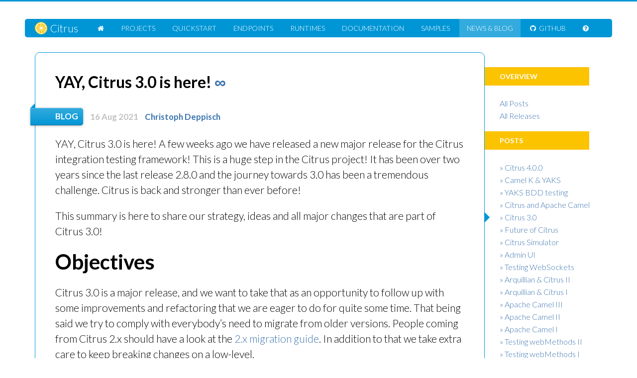

--- FILE ---
content_type: text/html; charset=utf-8
request_url: http://citrusframework.org/news/2021/08/16/citrus-3.0/
body_size: 11167
content:
<!DOCTYPE HTML>
<html lang="en-US">
<head>
  <meta charset="UTF-8">
  <title>Citrus Framework</title>
  <meta name="viewport" content="width=device-width,initial-scale=1">
  <meta name="generator" content="Citrus 4.9.1">
  <meta name="description" content="Citrus Framework Website"/>
  <meta name="author" content="ConSol Software GmbH"/>
  <link type="application/atom+xml" rel="alternate" href="http://0.0.0.0:4000/feed.xml" title="Citrus Integration Tests" />
  <link rel="alternate" type="application/atom+xml" title="Recent commits to Citrus main branch" href="https://github.com/citrusframework/citrus/commits/main.atom">
  <link rel="stylesheet" href="//fonts.googleapis.com/css?family=Lato:300,300italic,400,400italic,700,700italic,900">
  <link rel="stylesheet" href="/css/screen.css">
  <link rel="stylesheet" href="/css/tabbed.css">
  <link rel="stylesheet" href="https://cdnjs.cloudflare.com/ajax/libs/highlight.js/9.18.3/styles/atom-one-light.min.css">
  <link rel="icon" type="image/x-icon" href="/favicon.ico">
  <!--[if lt IE 9]>
  <script src="/js/html5shiv.min.js"></script>
  <script src="/js/respond.min.js"></script>
  <![endif]-->
  <script src="https://cdnjs.cloudflare.com/ajax/libs/zepto/1.2.0/zepto.min.js"></script>
  <script src="/js/tabbed.js"></script>
</head>


<body class="wrap">
  <header role="banner">
  <nav class="mobile-nav show-on-mobiles">
    <ul>
  <li class="hide-on-mobiles">
    <img src="/img/brand-logo.png" alt="Citrus"><span class="brand">Citrus</span>
  </li>
  <li class="">
    <a href="/"><i class="fa fa-home"></i></a>
  </li>
  <li class="">
    <a href="/projects/">Projects</a>
  </li>
  <li class="">
    <a href="/quickstart/">Quickstart</a>
  </li>
  <li class="">
    <a href="/endpoints/">Endpoints</a>
  </li>
  <li class="">
    <a href="/runtimes/">Runtimes</a>
  </li>
  <li class="">
    <a href="/docs/documentation/">Doc<span class="hide-on-mobiles">umentation</span><span class="show-on-mobiles">s</span></a>
  </li>
  <li class="">
    <a href="/samples/">Samples</a>
  </li>
  <li class="current">
    <a href="/news/">News<span class="hide-on-mobiles"> &amp; Blog</span></a>
  </li>
  <li class="hide-on-mobiles">
    <a href="https://github.com/citrusframework/citrus" target="_blank"><i class="fa fa-github"></i>  GitHub</a>
  </li>
  <li class="">
    <a href="/help/"><i class="fa fa-help"></i></a>
  </li>
</ul>

  </nav>
  <div class="grid">
    <nav class="main-nav whole hide-on-mobiles">
      <ul>
  <li class="hide-on-mobiles">
    <img src="/img/brand-logo.png" alt="Citrus"><span class="brand">Citrus</span>
  </li>
  <li class="">
    <a href="/"><i class="fa fa-home"></i></a>
  </li>
  <li class="">
    <a href="/projects/">Projects</a>
  </li>
  <li class="">
    <a href="/quickstart/">Quickstart</a>
  </li>
  <li class="">
    <a href="/endpoints/">Endpoints</a>
  </li>
  <li class="">
    <a href="/runtimes/">Runtimes</a>
  </li>
  <li class="">
    <a href="/docs/documentation/">Doc<span class="hide-on-mobiles">umentation</span><span class="show-on-mobiles">s</span></a>
  </li>
  <li class="">
    <a href="/samples/">Samples</a>
  </li>
  <li class="current">
    <a href="/news/">News<span class="hide-on-mobiles"> &amp; Blog</span></a>
  </li>
  <li class="hide-on-mobiles">
    <a href="https://github.com/citrusframework/citrus" target="_blank"><i class="fa fa-github"></i>  GitHub</a>
  </li>
  <li class="">
    <a href="/help/"><i class="fa fa-help"></i></a>
  </li>
</ul>

    </nav>
  </div>
</header>


    <section class="news">
    <div class="grid">

      <div class="docs-nav-mobile unit whole show-on-mobiles">
  <select onchange="if (this.value) window.location.href=this.value">
    <option value="">Navigate the blog…</option>
    <option value="/news/">News</option>
    <option value="/docs/history/">Releases</option>
    <optgroup label="Posts">
      
      <option value="/news/2023/10/25/release-4.0.0/">Citrus 4.0.0</option>
      
      <option value="/news/2023/01/30/camel-k-yaks/">Testing Camel K with YAKS</option>
      
      <option value="/news/2021/08/30/introducing-yaks/">Cloud-native BDD testing with YAKS</option>
      
      <option value="/news/2021/08/25/new-camel-support/">Apache Camel support in Citrus 3</option>
      
      <option value="/news/2021/08/16/citrus-3.0/">YAY, Citrus 3.0 is here!</option>
      
      <option value="/news/2018/09/19/upcoming-changes/">Upcoming changes - What the future holds for Citrus</option>
      
      <option value="/news/2017/09/21/introducing-citrus-simulator/">Simulating 3rd party services with Spring Boot and Citrus</option>
      
      <option value="/news/2017/07/07/introducing-citrus-admin/">Introducing Citrus Admin Web UI</option>
      
      <option value="/news/2016/03/15/jcache-chat-citrus/">Testing WebSockets with a Citrus twist</option>
      
      <option value="/news/2015/08/19/arquillian-extension-part-2/">Arquillian &amp; Citrus in combination - Part 2</option>
      
      <option value="/news/2015/06/29/arquillian-extension-part-1/">Arquillian &amp; Citrus in combination - Part 1</option>
      
      <option value="/news/2015/06/03/camel-testing-part-3/">Apache Camel Integration Testing - Part 3</option>
      
      <option value="/news/2015/05/27/camel-testing-part-2/">Apache Camel Integration Testing - Part 2</option>
      
      <option value="/news/2014/11/21/camel-testing-part-1/">Apache Camel Integration Testing - Part 1</option>
      
      <option value="/news/2014/05/30/testing-webmethods-with-citrus-part-ii/">Testing webMethods with Citrus Part II</option>
      
      <option value="/news/2014/03/06/testing-webmethods-with-citrus-part-i/">Testing webMethods with Citrus Part I</option>
      
      <option value="/news/2011/06/22/excel-validation/">Validate Excel files in Citrus</option>
      
      <option value="/news/2011/06/17/testng-data-provider/">Use TestNG data providers in Citrus</option>
      
      <option value="/news/2010/12/14/integrate-your-own-validator/">Integrate your own validator into your Citrus project</option>
      
      <option value="/news/2010/08/13/testng-groups/">Citrus and TestNG groups</option>
      
      <option value="/news/2010/05/19/soap-mustunderstand/">Handle SOAP-ENV:mustUnderstand headers</option>
      
      <option value="/news/2010/01/18/custom-meta-info/">Customize meta information</option>
      
    </optgroup>
  </select>
</div>


      <div class="unit four-fifths">
        <article>
  <h2>
    YAY, Citrus 3.0 is here!
    <a href="/news/2021/08/16/citrus-3.0/" class="permalink" title="Permalink">∞</a>
  </h2>
  <span class="post-category">
    <span class="label">
      blog
    </span>
  </span>
  <div class="post-meta">
    <span class="post-date">
      16 Aug 2021
    </span>
    <a href="https://github.com/christophd" class="post-author">
      Christoph Deppisch
    </a>
  </div>
  <div class="post-content">
    <p>YAY, Citrus 3.0 is here! A few weeks ago we have released a new major release for the Citrus integration testing framework! 
This is a huge step in the Citrus project! It has been over two years since the last release 2.8.0 and the journey towards 
3.0 has been a tremendous challenge. Citrus is back and stronger than ever before!</p>

<p>This summary is here to share our strategy, ideas and all major changes that are part of Citrus 3.0!</p>

<h1 id="objectives">Objectives</h1>

<p>Citrus 3.0 is a major release, and we want to take that as an opportunity to follow up with some improvements and refactoring that we are eager to do for quite some time. 
That being said we try to comply with everybody’s need to migrate from older versions. 
People coming from Citrus 2.x should have a look at the <a href="https://github.com/citrusframework/citrus/wiki/Citrus-2.x-migration-guide">2.x migration guide</a>. 
In addition to that we take extra care to keep breaking changes on a low-level.</p>

<p>Here are the main objectives we have in Citrus 3.0</p>

<ul>
  <li><a href="#modularize-citrus">Modularize Citrus</a></li>
  <li><a href="#java-dsl">Improved Java DSL</a></li>
  <li><a href="#make-spring-optional">Make Spring optional</a></li>
  <li>
<a href="#update-dependencies">Update dependencies</a> to new major versions (Cucumber, Apache Camel, Spring Framework, …)</li>
</ul>

<h2 id="modularize-citrus">Modularize Citrus</h2>

<p>The <code class="highlighter-rouge">citrus-core</code> module is the heart of the framework and contains all capabilities that Citrus has to offer. 
So if you include <code class="highlighter-rouge">citrus-core</code> as a dependency in your project you will load a lot of artifacts as transitive dependencies (e.g. from Maven central). 
Loading that huge amount of libraries is not a good thing especially when you do not need all features provided by Citrus (e.g. Groovy script support, Xhtml, XML validation and so on).</p>

<p>With <code class="highlighter-rouge">citrus-core</code> it is all or nothing. So we are keen to modularize the core module into several smaller pieces. 
The user can then choose which of the Citrus modules and features to include into the project or even overwrite and substitute certain pieces with own implementations.</p>

<h3 id="module-categories-and-structure">Module categories and structure</h3>

<p>In Citrus 3.0 we end up with following module categories:</p>

<ul>
  <li>
    <p><a href="https://github.com/citrusframework/citrus/tree/master/core">Core modules</a></p>

    <p>API and base implementations of core Citrus features. There will be a separate <code class="highlighter-rouge">citrus-base</code> and <code class="highlighter-rouge">citrus-spring</code> module where latter encapsulates the Spring Framework support in Citrus (more about that in <a href="#make-spring-optional">make Spring optional</a>).</p>

    <table>
      <thead>
        <tr>
          <th>Module</th>
          <th>Description</th>
        </tr>
      </thead>
      <tbody>
        <tr>
          <td>citrus-api</td>
          <td>Interfaces, enums, constants</td>
        </tr>
        <tr>
          <td>citrus-base</td>
          <td>Default implementation of <code class="highlighter-rouge">citrus-api</code>
</td>
        </tr>
        <tr>
          <td>citrus-spring</td>
          <td>Adds Spring Framework support to <code class="highlighter-rouge">citrus-base</code> (Bean definition parsers, Application context configuration, Autowiring in factory beans</td>
        </tr>
      </tbody>
    </table>
  </li>
  <li>
    <p><a href="https://github.com/citrusframework/citrus/tree/master/runtime">Runtime modules</a></p>

    <p>Test execution modules such as JUnit, TestNG and Cucumber representing different ways to run Citrus tests.</p>

    <table>
      <thead>
        <tr>
          <th>Module</th>
          <th>Description</th>
        </tr>
      </thead>
      <tbody>
        <tr>
          <td>citrus-cucumber</td>
          <td>Run Citrus tests as Cucumber BDD feature files</td>
        </tr>
        <tr>
          <td>citrus-testng</td>
          <td>Run tests via TestNG unit test framework</td>
        </tr>
        <tr>
          <td>citrus-junit</td>
          <td>Run tests via JUnit4 unit test framework</td>
        </tr>
        <tr>
          <td>citrus-junit5</td>
          <td>Run tests via JUnit5 unit test framework</td>
        </tr>
        <tr>
          <td>citrus-main</td>
          <td>Run tests via Java main CLI</td>
        </tr>
        <tr>
          <td>citrus-groovy</td>
          <td>Run Citrus tests as Groovy scripts (to be continued …)</td>
        </tr>
      </tbody>
    </table>
  </li>
  <li>
    <p><a href="https://github.com/citrusframework/citrus/tree/master/endpoints">Endpoint modules</a></p>

    <p>Endpoints connect Citrus to a message transport like Apache Kafka, JMS, Http REST, Ftp, Mail and many more. Each endpoint may provide producer/consumer or client/server components to exchange message content over the respective transport.</p>

    <table>
      <thead>
        <tr>
          <th>Module</th>
          <th>Description</th>
        </tr>
      </thead>
      <tbody>
        <tr>
          <td>citrus-camel</td>
          <td>Interact with Apache Camel context, routes and control bus</td>
        </tr>
        <tr>
          <td>citrus-ftp</td>
          <td>Connect to and simulate FTP/SFTP servers</td>
        </tr>
        <tr>
          <td>citrus-http</td>
          <td>Http REST support</td>
        </tr>
        <tr>
          <td>citrus-jdbc</td>
          <td>Simulate JDBC drivers, connections and transactions</td>
        </tr>
        <tr>
          <td>citrus-jms</td>
          <td>Publish/consume messages on a JMS message broker</td>
        </tr>
        <tr>
          <td>citrus-kafka</td>
          <td>Exchange data via Kafka messaging</td>
        </tr>
        <tr>
          <td>citrus-jmx</td>
          <td>Call MBean operations and simulate MBeans</td>
        </tr>
        <tr>
          <td>citrus-mail</td>
          <td>Client and server side SMTP mail support</td>
        </tr>
        <tr>
          <td>citrus-rmi</td>
          <td>Call RMI via JNDI registry lookup and simulate RMI services</td>
        </tr>
        <tr>
          <td>citrus-ssh</td>
          <td>Connect to servers via SSH and simulate SSH servers</td>
        </tr>
        <tr>
          <td>citrus-vertx</td>
          <td>Exchange messages on the Vert.x event bus</td>
        </tr>
        <tr>
          <td>citrus-websocket</td>
          <td>Websocket support</td>
        </tr>
        <tr>
          <td>citrus-ws</td>
          <td>SOAP WebServices support including SOAP envelope handling, WSDL, WS-Security, …</td>
        </tr>
        <tr>
          <td>citrus-zookeeper</td>
          <td>Connect with Zookeeper servers</td>
        </tr>
        <tr>
          <td>citrus-spring-integration</td>
          <td>Exchange messages on Spring Integration message channels</td>
        </tr>
      </tbody>
    </table>
  </li>
  <li>
    <p><a href="https://github.com/citrusframework/citrus/tree/master/validation">Validation modules</a></p>

    <p>When Citrus receives messages the test case is eager to verify the message content. Validation modules implement message validators and mechanisms to validate different data formats such as Json, XML, plaintext, binary content and so on. Some validation modules also add support for verification tools such as Groovy script validation, Hamcrest and AssertJ.</p>

    <table>
      <thead>
        <tr>
          <th>Module</th>
          <th>Description</th>
        </tr>
      </thead>
      <tbody>
        <tr>
          <td>citrus-validation-xml</td>
          <td>XML, Xpath and Xhtml message validation</td>
        </tr>
        <tr>
          <td>citrus-validation-json</td>
          <td>Json and JsonPath message validation</td>
        </tr>
        <tr>
          <td>citrus-validation-text</td>
          <td>Plain text message validation</td>
        </tr>
        <tr>
          <td>citrus-validation-binary</td>
          <td>Validate binary message content using input streams or <code class="highlighter-rouge">base64</code> encoding</td>
        </tr>
        <tr>
          <td>citrus-validation-groovy</td>
          <td>Adds Groovy script validation for XML, Json, SQL result set</td>
        </tr>
        <tr>
          <td>citrus-validation-hamcrest</td>
          <td>Hamcrest matcher support like <code class="highlighter-rouge">assertThat(oneOf(is(foo), is(foobar)))</code>
</td>
        </tr>
      </tbody>
    </table>
  </li>
  <li>
    <p><a href="https://github.com/citrusframework/citrus/tree/master/connectors">Connector modules</a></p>

    <p>Connectors are similar to endpoints yet these components connect Citrus to a foreign technology or framework rather than implementing a message transport. Connectors typically provide a client side only implementation that enable Citrus to interact with a service or framework (e.g. Docker, Kubernetes, Selenium web driver).</p>

    <table>
      <thead>
        <tr>
          <th>Module</th>
          <th>Description</th>
        </tr>
      </thead>
      <tbody>
        <tr>
          <td>citrus-sql</td>
          <td>Connect with a relational database</td>
        </tr>
        <tr>
          <td>citrus-docker</td>
          <td>Connect with Docker deamon to manage images and containers</td>
        </tr>
        <tr>
          <td>citrus-selenium</td>
          <td>Connect with web driver to run web-based UI tests</td>
        </tr>
        <tr>
          <td>citrus-kubernetes</td>
          <td>Connect to Kubernetes cluster managing PODs services and other resources</td>
        </tr>
      </tbody>
    </table>
  </li>
  <li>
    <p><a href="https://github.com/citrusframework/citrus/tree/master/tools">Tools</a></p>

    <p>Tooling is important and the modules in this category provide little helpers and plugins for different use cases where the usage of Citrus needs to be simplified (e.g. Maven plugins, test generators, etc.)</p>

    <table>
      <thead>
        <tr>
          <th>Module</th>
          <th>Description</th>
        </tr>
      </thead>
      <tbody>
        <tr>
          <td>citrus-restdocs</td>
          <td>Auto generate request/response documentation for Http REST and SOAP communication</td>
        </tr>
        <tr>
          <td>citrus-maven-plugin</td>
          <td>Maven plugins to create tests</td>
        </tr>
        <tr>
          <td>citrus-archetypes</td>
          <td>Maven archetypes for project code generation</td>
        </tr>
        <tr>
          <td>citrus-test-generator</td>
          <td>Create and auto generate test cases (e.g. from Swagger OpenAPI specifications)</td>
        </tr>
      </tbody>
    </table>
  </li>
  <li>
    <p><a href="https://github.com/citrusframework/citrus/tree/master/catalog">Catalog modules</a></p>

    <p>A catalog in Citrus combines several other modules into a set of modules that usually get used together. The <code class="highlighter-rouge">citrus-core</code> module for instance combines all available validation modules, runtimes and the Citrus Spring support into a single artifact. So the user just needs to add <code class="highlighter-rouge">citrus-core</code> to the project and can use everything Citrus has to offer (exactly like Citrus 2.x is doing).</p>

    <table>
      <thead>
        <tr>
          <th>Module</th>
          <th>Description</th>
        </tr>
      </thead>
      <tbody>
        <tr>
          <td>citrus-bom</td>
          <td>Bill of material holding all modules for imports</td>
        </tr>
        <tr>
          <td>citrus-core</td>
          <td>Default Citrus capabilities (validation, runtime, Spring support) combined into one single module (exactly the same what you have had with previous versions)</td>
        </tr>
        <tr>
          <td>citrus-endpoint-catalog</td>
          <td>Combine all endpoints to a single source for endpoint builders</td>
        </tr>
      </tbody>
    </table>
  </li>
  <li>
    <p><a href="https://github.com/citrusframework/citrus/tree/master/vintage">Vintage modules</a></p>

    <p>We are about to take a major step in Citrus and this implies some backward incompatibilities that <em>“vintage”</em> modules try to solve for users that still need to stick with an older version of Citrus for some reason. With these <em>“vintage”</em> modules you can still run older test cases with the new Citrus 3.x code base.</p>

    <table>
      <thead>
        <tr>
          <th>Module</th>
          <th>Description</th>
        </tr>
      </thead>
      <tbody>
        <tr>
          <td>citrus-java-dsl</td>
          <td>Old Java DSL implementation (designer vs. runner) to be used for Citrus 2.x Java DSL tests</td>
        </tr>
        <tr>
          <td>citrus-arquillian</td>
          <td>Arquillian runtime for Citrus</td>
        </tr>
      </tbody>
    </table>
  </li>
  <li>
    <p><a href="https://github.com/citrusframework/citrus/tree/master/utils">Utility modules</a></p>

    <p>Module in the utility category provide tooling for internal usage only. For instance this is a shared test library that is used in unit testing by several other modules. The modules are only used when building the Citrus modules. Utility modules usually are not included in a release so they won’t be pushed to Maven central.</p>

    <table>
      <thead>
        <tr>
          <th>Module</th>
          <th>Description</th>
        </tr>
      </thead>
      <tbody>
        <tr>
          <td>citrus-test-support</td>
          <td>Internal helper library added as test scoped dependency for unit testing in other modules. Holds shared unit testing helpers.</td>
        </tr>
      </tbody>
    </table>
  </li>
</ul>

<h3 id="how-to-use-the-new-module-structure">How to use the new module structure</h3>

<p>Users that do not want to change much in their project regarding the dependency setup just continue to add <code class="highlighter-rouge">citrus-core</code> dependency.</p>

<div class="language-xml highlighter-rouge"><div class="highlight"><pre class="highlight"><code><span class="nt">&lt;dependency&gt;</span>
  <span class="nt">&lt;groupId&gt;</span>com.consol.citrus<span class="nt">&lt;/groupId&gt;</span>
  <span class="nt">&lt;artifactId&gt;</span>citrus-core<span class="nt">&lt;/artifactId&gt;</span>
  <span class="nt">&lt;version&gt;</span>1.1.0<span class="nt">&lt;/version&gt;</span>
<span class="nt">&lt;/dependency&gt;</span>
</code></pre></div></div>

<p>This will get you the same capabilities as in Citrus 2.x with all validation modules, runtime and Spring support enabled. The <code class="highlighter-rouge">citrus-core</code> is a catalog module combining several other modules that get automatically added to your project.</p>

<p>The downside of this approach is that you get a lot of features and transitive dependencies that you might not need in your project. Fortunately you can exclude some features from <code class="highlighter-rouge">citrus-core</code> with the new module structure in 3.x.</p>

<div class="language-xml highlighter-rouge"><div class="highlight"><pre class="highlight"><code><span class="nt">&lt;dependency&gt;</span>
  <span class="nt">&lt;groupId&gt;</span>com.consol.citrus<span class="nt">&lt;/groupId&gt;</span>
  <span class="nt">&lt;artifactId&gt;</span>citrus-core<span class="nt">&lt;/artifactId&gt;</span>
  <span class="nt">&lt;version&gt;</span>1.1.0<span class="nt">&lt;/version&gt;</span>
  <span class="nt">&lt;exclusions&gt;</span>
    <span class="nt">&lt;exclusion&gt;</span>
      <span class="nt">&lt;groupId&gt;</span>com.consol.citrus<span class="nt">&lt;/groupId&gt;</span>
      <span class="nt">&lt;artifactId&gt;</span>citrus-validation-groovy<span class="nt">&lt;/artifactId&gt;</span>
    <span class="nt">&lt;/exclusion&gt;</span>
    <span class="nt">&lt;exclusion&gt;</span>
      <span class="nt">&lt;groupId&gt;</span>com.consol.citrus<span class="nt">&lt;/groupId&gt;</span>
      <span class="nt">&lt;artifactId&gt;</span>citrus-testng<span class="nt">&lt;/artifactId&gt;</span>
    <span class="nt">&lt;/exclusion&gt;</span>
  <span class="nt">&lt;/exclusions&gt;</span>
<span class="nt">&lt;/dependency&gt;</span>
</code></pre></div></div>

<p>The example above excludes the Groovy validation capabilities and the TestNG runtime from the project. 
The features will not be added to your project and fewer artifacts get downloaded.</p>

<p>Of course there is a lot more to exclude and you might end up having a more complicated configuration for all those exclusions. 
For people trying to operate with just what they need in their project the pull approach might be the way to go. Here you add just <code class="highlighter-rouge">citrus-base</code> as dependency.</p>

<div class="language-xml highlighter-rouge"><div class="highlight"><pre class="highlight"><code><span class="nt">&lt;dependency&gt;</span>
  <span class="nt">&lt;groupId&gt;</span>com.consol.citrus<span class="nt">&lt;/groupId&gt;</span>
  <span class="nt">&lt;artifactId&gt;</span>citrus-base<span class="nt">&lt;/artifactId&gt;</span>
  <span class="nt">&lt;version&gt;</span>1.1.0<span class="nt">&lt;/version&gt;</span>
<span class="nt">&lt;/dependency&gt;</span>
</code></pre></div></div>

<p>If you want to use Spring Framework support you may also add:</p>

<div class="language-xml highlighter-rouge"><div class="highlight"><pre class="highlight"><code><span class="nt">&lt;dependency&gt;</span>
  <span class="nt">&lt;groupId&gt;</span>com.consol.citrus<span class="nt">&lt;/groupId&gt;</span>
  <span class="nt">&lt;artifactId&gt;</span>citrus-spring<span class="nt">&lt;/artifactId&gt;</span>
  <span class="nt">&lt;version&gt;</span>1.1.0<span class="nt">&lt;/version&gt;</span>
<span class="nt">&lt;/dependency&gt;</span>
</code></pre></div></div>

<p>With the new modular setup in Citrus not every feature is enabled by default. 
As you write and execute tests in your project you might then run into errors because you are using a Citrus feature 
that has not yet been added to your project. Something like:</p>

<div class="highlighter-rouge"><div class="highlight"><pre class="highlight"><code>FAILURE: Caused by: NoSuchValidationMatcherException: Can not find validation matcher "assertThat" in library citrusValidationMatcherLibrary ()
	at com/consol/citrus/jms/integration/JmsTopicDurableSubscriberIT(iterate:26-48)
</code></pre></div></div>

<p>The error indicates that you need to add the Hamcrest validation matcher feature to the project. 
You can do so by adding the respective module dependency in your project:</p>

<div class="language-xml highlighter-rouge"><div class="highlight"><pre class="highlight"><code><span class="nt">&lt;dependency&gt;</span>
  <span class="nt">&lt;groupId&gt;</span>com.consol.citrus<span class="nt">&lt;/groupId&gt;</span>
  <span class="nt">&lt;artifactId&gt;</span>citrus-validation-hamcrest<span class="nt">&lt;/artifactId&gt;</span>
  <span class="nt">&lt;version&gt;</span>1.1.0<span class="nt">&lt;/version&gt;</span>
<span class="nt">&lt;/dependency&gt;</span>
</code></pre></div></div>

<p>The awesomeness about it is that you can add your favorite matcher implementation as a dependency 
(we still need to add AssertJ support in Citrus, so we would love a contribution doing that!).</p>

<h3 id="what-happened-to-citrus--model-modules">What happened to citrus-*-model modules?</h3>

<p>Each module in former Citrus versions has had a little brother that generated model classes from XSD schema files.
The XSD schemas are used for custom Spring bean definition parsing and were located in the <code class="highlighter-rouge">citrus-*-model</code> modules (e.g. citrus-config.xsd).
The initial idea behind that separate model module was to separate model classes from implementations in order to use that model in a user interface called <code class="highlighter-rouge">citrus-admin</code>.
With Citrus 3.x we included the XSD schemas into the implementation modules so we do not have to maintain all the <code class="highlighter-rouge">citrus-*-model</code> modules separately (also one less artifact to load, <em>excellent</em>).</p>

<h2 id="java-dsl">Java DSL</h2>

<p>Citrus provides a Java domain specific language to write integration tests with a fluent API. 
The API makes use of the fluent builder pattern to specify test actions.</p>

<p>In Citrus 2.x all Java DSL related test action builders were located in a separate module called <code class="highlighter-rouge">citrus-java-dsl</code>. 
For better maintainability and modularization reasons the test action builders have moved into the individual modules 
where the test action implementation is located. 
In fact the Java DSL builders are now inner classes of the respective test action.</p>

<p>In former releases users had to choose between the two different approaches to write Java DSL tests with this fluent API:</p>

<ul>
  <li><a href="https://citrusframework.org/citrus/reference/2.8.0/html/index.html#java-dsl-test-designer">Test Designer</a></li>
  <li>
<a href="https://citrusframework.org/citrus/reference/2.8.0/html/index.html#java-dsl-test-runner">Test Runner</a>.</li>
</ul>

<p>Just like many things in life both approaches have had individual advantages and downsides. 
We have accepted the challenge to combine both approaches designer and runner into a single approach that combines the 
advantages and minimizes downsides.</p>

<p>In Citrus 3.x we end up using a simplified Java DSL that uses the look and feel of the former designer API but executes 
each step immediately to keep debugging options and the capability to add custom code between steps.</p>

<p>The separation between designer and runner has been removed completely. So there is only one single source of truth the 
<code class="highlighter-rouge">TestCaseRunner</code> and the fluent Java API for writing tests in Citrus. 
This simplifies the implementation in other modules (Cucumber, TestNG, JUnit) a lot.</p>

<p>This is how a new Java DSL test looks like in Citrus 3.x:</p>

<div class="language-java highlighter-rouge"><div class="highlight"><pre class="highlight"><code><span class="kd">public</span> <span class="kd">class</span> <span class="nc">HelloServiceIT</span> <span class="kd">extends</span> <span class="n">TestNGCitrusSpringSupport</span> <span class="o">{</span>

    <span class="nd">@Autowired</span>
    <span class="kd">private</span> <span class="n">HttpClient</span> <span class="n">httpClient</span><span class="o">;</span>

    <span class="nd">@Autowired</span>
    <span class="kd">private</span> <span class="n">KafkaEndpoint</span> <span class="n">orderEvents</span><span class="o">;</span>

    <span class="nd">@Test</span>
    <span class="nd">@CitrusTest</span>
    <span class="kd">public</span> <span class="kt">void</span> <span class="nf">test</span><span class="o">()</span> <span class="o">{</span>
        <span class="n">given</span><span class="o">(</span><span class="n">variable</span><span class="o">(</span><span class="s">"orderId"</span><span class="o">,</span> <span class="mi">1000</span><span class="o">));</span>

        <span class="n">when</span><span class="o">(</span><span class="n">http</span><span class="o">().</span><span class="na">client</span><span class="o">(</span><span class="n">httpClient</span><span class="o">)</span>
                <span class="o">.</span><span class="na">send</span><span class="o">()</span>
                <span class="o">.</span><span class="na">post</span><span class="o">(</span><span class="s">"/orders"</span><span class="o">)</span>
                <span class="o">.</span><span class="na">contentType</span><span class="o">(</span><span class="n">APPLICATION_FORM_URLENCODED</span><span class="o">)</span>
                <span class="o">.</span><span class="na">body</span><span class="o">(</span><span class="s">"order=${orderId}&amp;name=foo"</span><span class="o">));</span>

        <span class="n">then</span><span class="o">(</span><span class="n">receive</span><span class="o">(</span><span class="n">orderEvents</span><span class="o">)</span>
                <span class="o">.</span><span class="na">body</span><span class="o">(</span><span class="s">"Order ${orderId} has been placed"</span><span class="o">));</span>

        <span class="n">and</span><span class="o">(</span><span class="n">http</span><span class="o">().</span><span class="na">client</span><span class="o">(</span><span class="n">httpClient</span><span class="o">)</span>
                <span class="o">.</span><span class="na">receive</span><span class="o">()</span>
                <span class="o">.</span><span class="na">response</span><span class="o">(</span><span class="n">HttpStatus</span><span class="o">.</span><span class="na">OK</span><span class="o">));</span>
    <span class="o">}</span>
<span class="o">}</span>
</code></pre></div></div>

<p>The test extends <code class="highlighter-rouge">TestNGCitrusSpringSupport</code>. 
This gives you the annotation support for <code class="highlighter-rouge">@CitrusTest</code> so the test is added to the Citrus test reporting. 
The base class also gives you the test action execution methods <code class="highlighter-rouge">given()</code>, <code class="highlighter-rouge">when()</code>, <code class="highlighter-rouge">then()</code> and <code class="highlighter-rouge">and()</code>. 
This relates to the BDD Gherkin language and is widely known to a lot of people out there. 
If you do not want to use this BDD approach in your test you can also use the basic <code class="highlighter-rouge">run()</code> method or its shortcut version <code class="highlighter-rouge">$()</code>instead.</p>

<div class="language-java highlighter-rouge"><div class="highlight"><pre class="highlight"><code><span class="err">$</span><span class="o">(</span><span class="n">http</span><span class="o">().</span><span class="na">client</span><span class="o">(</span><span class="n">httpClient</span><span class="o">)</span>
        <span class="o">.</span><span class="na">send</span><span class="o">()</span>
        <span class="o">.</span><span class="na">post</span><span class="o">(</span><span class="s">"/orders"</span><span class="o">)</span>
        <span class="o">.</span><span class="na">contentType</span><span class="o">(</span><span class="n">APPLICATION_FORM_URLENCODED</span><span class="o">)</span>
        <span class="o">.</span><span class="na">body</span><span class="o">(</span><span class="s">"order=${orderId}&amp;name=foo"</span><span class="o">));</span>
</code></pre></div></div>

<p>Former Citrus versions provided many base classes which confused users. 
The classes <code class="highlighter-rouge">TestNGCitrusSupport</code>/<code class="highlighter-rouge">JUnit4CitrusSupport</code> are now the single base class for all tests including XML and Java DSL tests.</p>

<p>The JUnit 5 support provides a <code class="highlighter-rouge">@CitrusSupport</code> extension annotation.</p>

<div class="language-java highlighter-rouge"><div class="highlight"><pre class="highlight"><code><span class="nd">@CitrusSpringSupport</span>
<span class="nd">@ContextConfiguration</span><span class="o">(</span><span class="n">classes</span> <span class="o">=</span> <span class="o">{</span><span class="n">CitrusSpringConfig</span><span class="o">.</span><span class="na">class</span><span class="o">})</span>
<span class="kd">public</span> <span class="kd">class</span> <span class="nc">HelloServiceIT</span> <span class="o">{</span>

    <span class="nd">@Autowired</span>
    <span class="kd">private</span> <span class="n">HttpClient</span> <span class="n">httpClient</span><span class="o">;</span>

    <span class="nd">@Autowired</span>
    <span class="kd">private</span> <span class="n">KafkaEndpoint</span> <span class="n">orderEvents</span><span class="o">;</span>

    <span class="nd">@Test</span>
    <span class="nd">@CitrusTest</span>
    <span class="kd">public</span> <span class="kt">void</span> <span class="nf">test</span><span class="o">(</span><span class="nd">@CitrusResource</span> <span class="n">GherkinTestActionRunner</span> <span class="err">$</span><span class="o">)</span> <span class="o">{</span>
        <span class="err">$</span><span class="o">.</span><span class="na">given</span><span class="o">(</span><span class="n">variable</span><span class="o">(</span><span class="s">"orderId"</span><span class="o">,</span> <span class="mi">1000</span><span class="o">));</span>

        <span class="err">$</span><span class="o">.</span><span class="na">when</span><span class="o">(</span><span class="n">http</span><span class="o">().</span><span class="na">client</span><span class="o">(</span><span class="n">httpClient</span><span class="o">)</span>
                <span class="o">.</span><span class="na">send</span><span class="o">()</span>
                <span class="o">.</span><span class="na">post</span><span class="o">(</span><span class="s">"/orders"</span><span class="o">)</span>
                <span class="o">.</span><span class="na">contentType</span><span class="o">(</span><span class="n">APPLICATION_FORM_URLENCODED</span><span class="o">)</span>
                <span class="o">.</span><span class="na">body</span><span class="o">(</span><span class="s">"order=${orderId}&amp;name=foo"</span><span class="o">));</span>

        <span class="err">$</span><span class="o">.</span><span class="na">then</span><span class="o">(</span><span class="n">receive</span><span class="o">(</span><span class="n">orderEvents</span><span class="o">)</span>
                <span class="o">.</span><span class="na">body</span><span class="o">(</span><span class="s">"Order ${orderId} has been placed"</span><span class="o">));</span>

        <span class="err">$</span><span class="o">.</span><span class="na">and</span><span class="o">(</span><span class="n">http</span><span class="o">().</span><span class="na">client</span><span class="o">(</span><span class="n">httpClient</span><span class="o">)</span>
                <span class="o">.</span><span class="na">receive</span><span class="o">()</span>
                <span class="o">.</span><span class="na">response</span><span class="o">(</span><span class="n">HttpStatus</span><span class="o">.</span><span class="na">OK</span><span class="o">));</span>
    <span class="o">}</span>
<span class="o">}</span>
</code></pre></div></div>

<h2 id="make-spring-optional">Make Spring optional</h2>

<p>The Spring framework is a wide spread and well appreciated framework for Java applications.
The framework provides an awesome set of projects, libraries and tools.
The dependency injection and IoC concepts introduced with Spring are groundbreaking.</p>

<p>Some people prefer to choose other approaches though to work with dependency injection. 
Others do struggle with mastering Citrus and Spring as new frameworks at the same time. 
Both frameworks Spring and Citrus are very powerful and newbies sometimes feel overwhelmed with having to deal with so 
much new stuff at the same time.</p>

<p>In former releases Citrus has been very tied to Spring and in some cases this has been a showstopper to work with Citrus for mentioned reasons.</p>

<p>In Citrus 3.x we make Spring optional in <code class="highlighter-rouge">core</code> modules so people can choose to enable/disable Spring support. 
In particular this affects the way Citrus components are started and linked to each other via the Spring application context.</p>

<h3 id="citrus-and-spring">Citrus and Spring</h3>

<p>When Spring is enabled for Citrus all components are loaded with a Spring application context. 
This enables autowiring and bean definition parsing. 
Latter bean definition parsing for custom components is mandatory when using XML based configuration and XML test cases in Citrus.</p>

<p>Users enable the Spring support in Citrus by adding the following module:</p>

<div class="language-xml highlighter-rouge"><div class="highlight"><pre class="highlight"><code><span class="nt">&lt;dependency&gt;</span>
  <span class="nt">&lt;groupId&gt;</span>com.consol.citrus<span class="nt">&lt;/groupId&gt;</span>
  <span class="nt">&lt;artifactId&gt;</span>citrus-spring<span class="nt">&lt;/artifactId&gt;</span>
  <span class="nt">&lt;version&gt;</span>1.1.0<span class="nt">&lt;/version&gt;</span>
<span class="nt">&lt;/dependency&gt;</span>
</code></pre></div></div>

<p>When using <code class="highlighter-rouge">citrus-core</code> dependency this Spring support is enabled by default in order to adjust with what has been configured in previous Citrus versions.</p>

<h3 id="citrus-standalone">Citrus standalone</h3>

<p>In case you exclude the <code class="highlighter-rouge">citrus-spring</code> module for Citrus you will load the same components and features but only without Spring framework support. 
Keep in mind only the XML based configuration and XML test cases continue to require Spring.</p>

<p>In non-Spring mode custom components can be directly configured in the Citrus context then.
Also Citrus uses a resource common path lookup mechanism to identify common components that get loaded automatically. 
So you simply add components such as <code class="highlighter-rouge">citrus-validation-json</code> to your project classpath and the Json validation capabilities are loaded automatically.</p>

<p>The resource path lookup is a mechanism to identify components in Citrus that should be loaded automatically when the Citrus application is started. 
You only need to add components to the classpath (e.g. by adding a Maven dependency) and the resource gets loaded automatically. 
This mechanism is used to decouple modules and to provide a non-Spring mode for Citrus.</p>

<p>Feel free to choose which approach fits best for your needs. Citrus running with or without Spring.</p>

<h2 id="update-dependencies">Update dependencies</h2>

<p>It has been quite some time since the last major Citrus release. 
So this is a point where we catch up with all the other libraries and dependencies that evolved over time. 
In particular this is Apache Camel, Spring and Cucumber that all evolved with major versions in the past.</p>

<p>The following might be the most important updates:</p>

<ul>
  <li>Java 11</li>
  <li>Spring framework 5.3</li>
  <li>Apache Camel 3.9</li>
  <li>TestNG 7.1</li>
  <li>JUnit 5.7</li>
  <li>Jetty 9.4</li>
  <li>Kafka 2.8</li>
  <li>Selenium 3.141</li>
  <li>Log4J2 2.14</li>
  <li>Cucumber 6.10</li>
</ul>

<h2 id="whats-next">What’s next!?</h2>

<p>So 3.0 is the first version of the Citrus 3.x release train. And we are not done yet! 
We continue to work on our goals to simplifying the ways of writing integration tests so Citrus is ready for the future challenges of software testing.</p>

<p>We love to get feedback so please give it a try and tell us what you think about Citrus 3.0. 
Now is the time to raise your voice to improve the framework!</p>

  </div>
</article>

      </div>

      <div class="unit one-fifth hide-on-mobiles">
  <aside>
    <h4>Overview</h4>
    <ul>
      <li class="">
        <a href="/news/">All Posts</a>
      </li>
      <li class="">
        <a href="/docs/history/">All Releases</a>
      </li>
    </ul>
    <h4>Posts</h4>
    <ul>
        
        <li class="">
          <a href="/news/2023/10/25/release-4.0.0/">» Citrus 4.0.0</a>
        </li>
        
        <li class="">
          <a href="/news/2023/01/30/camel-k-yaks/">» Camel K &amp; YAKS</a>
        </li>
        
        <li class="">
          <a href="/news/2021/08/30/introducing-yaks/">» YAKS BDD testing</a>
        </li>
        
        <li class="">
          <a href="/news/2021/08/25/new-camel-support/">» Citrus and Apache Camel</a>
        </li>
        
        <li class="current">
          <a href="/news/2021/08/16/citrus-3.0/">» Citrus 3.0</a>
        </li>
        
        <li class="">
          <a href="/news/2018/09/19/upcoming-changes/">» Future of Citrus</a>
        </li>
        
        <li class="">
          <a href="/news/2017/09/21/introducing-citrus-simulator/">» Citrus Simulator</a>
        </li>
        
        <li class="">
          <a href="/news/2017/07/07/introducing-citrus-admin/">» Admin UI</a>
        </li>
        
        <li class="">
          <a href="/news/2016/03/15/jcache-chat-citrus/">» Testing WebSockets</a>
        </li>
        
        <li class="">
          <a href="/news/2015/08/19/arquillian-extension-part-2/">» Arquillian &amp; Citrus II</a>
        </li>
        
        <li class="">
          <a href="/news/2015/06/29/arquillian-extension-part-1/">» Arquillian &amp; Citrus I</a>
        </li>
        
        <li class="">
          <a href="/news/2015/06/03/camel-testing-part-3/">» Apache Camel III</a>
        </li>
        
        <li class="">
          <a href="/news/2015/05/27/camel-testing-part-2/">» Apache Camel II</a>
        </li>
        
        <li class="">
          <a href="/news/2014/11/21/camel-testing-part-1/">» Apache Camel I</a>
        </li>
        
        <li class="">
          <a href="/news/2014/05/30/testing-webmethods-with-citrus-part-ii/">» Testing webMethods II</a>
        </li>
        
        <li class="">
          <a href="/news/2014/03/06/testing-webmethods-with-citrus-part-i/">» Testing webMethods I</a>
        </li>
        
        <li class="">
          <a href="/news/2011/06/22/excel-validation/">» Validate Excel files</a>
        </li>
        
        <li class="">
          <a href="/news/2011/06/17/testng-data-provider/">» TestNG data providers</a>
        </li>
        
        <li class="">
          <a href="/news/2010/12/14/integrate-your-own-validator/">» Integrate your own validator</a>
        </li>
        
        <li class="">
          <a href="/news/2010/08/13/testng-groups/">» TestNG groups</a>
        </li>
        
        <li class="">
          <a href="/news/2010/05/19/soap-mustunderstand/">» SOAP-ENV:mustUnderstand</a>
        </li>
        
        <li class="">
          <a href="/news/2010/01/18/custom-meta-info/">» Custom meta info</a>
        </li>
        
    </ul>
  </aside>
</div>


      <div class="clear"></div>

    </div>
  </section>


  <footer role="contentinfo">
  <div class="grid">
    <div class="unit one-third center-on-mobiles">
      <p>Citrus is open source and licensed under <br><a href="https://www.apache.org/licenses/LICENSE-2.0.html">Apache License 2.0</a>.</p>
      <p>This website is licensed under <br><a href="https://github.com/citrusframework/citrus/blob/master/LICENSE">MIT License</a>.</p>
      <br>
      <p>© 2026 ConSol Software GmbH</p>
    </div>
    <div class="unit one-third align-center center-on-mobiles">
      <p>
        <img src="/img/bmi_logo_eng.png" alt="Federal Ministry for Economic Affairs and Energy">
      </p>
    </div>
    <div class="unit one-third align-right center-on-mobiles">
      <p>
        Hosted by<br>
        <a href="http://www.consol.de">
          <img src="/img/sponsor-logo.png" alt="ConSol">
        </a>
      </p>
      <p> </p>
      <br>
      <br>
      <p>
        <a href="http://www.consol.com/legal-notice/">Legal notice</a> | <a href="https://www.consol.com/data-privacy/">Data privacy</a>
      </p>
    </div>
  </div>
</footer>

  <script>
  var anchorForId = function (id) {
    var anchor = document.createElement("a");
    anchor.className = "header-link";
    anchor.href      = "#" + id;
    anchor.innerHTML = "<span class=\"sr-only\">Permalink</span><i class=\"fa fa-link\"></i>";
    anchor.title = "Permalink";
    return anchor;
  };

  var linkifyAnchors = function (level, containingElement) {
    var headers = containingElement.getElementsByTagName("h" + level);
    for (var h = 0; h < headers.length; h++) {
      var header = headers[h];

      if (typeof header.id !== "undefined" && header.id !== "") {
        header.appendChild(anchorForId(header.id));
      }
    }
  };

  document.onreadystatechange = function () {
    if (this.readyState === "complete") {
      var contentBlock = document.getElementsByClassName("docs")[0] || document.getElementsByClassName("samples")[0] || document.getElementsByClassName("news")[0];
      if (!contentBlock) {
        return;
      }
      for (var level = 1; level <= 6; level++) {
        linkifyAnchors(level, contentBlock);
      }
    }
  };
</script>


</body>
</html>


--- FILE ---
content_type: text/css; charset=utf-8
request_url: http://citrusframework.org/css/screen.css
body_size: 7708
content:
@charset "UTF-8";
/*! normalize.css v4.0.0 | MIT License | github.com/necolas/normalize.css */
html {
  font-family: sans-serif;
  -ms-text-size-adjust: 100%;
  -webkit-text-size-adjust: 100%; }

body {
  margin: 0; }

article, aside, details, figcaption, figure, footer, header, main, menu, nav, section, summary {
  display: block; }

audio, canvas, progress, video {
  display: inline-block; }

audio:not([controls]) {
  display: none;
  height: 0; }

progress {
  vertical-align: baseline; }

template, [hidden] {
  display: none; }

a {
  background-color: transparent;
  -webkit-text-decoration-skip: objects; }

a:active, a:hover {
  outline-width: 0; }

abbr[title] {
  border-bottom: none;
  text-decoration: underline;
  text-decoration: underline dotted; }

b, strong {
  font-weight: inherit; }

b, strong {
  font-weight: bolder; }

dfn {
  font-style: italic; }

h1 {
  font-size: 2em;
  margin: 0.67em 0; }

mark {
  background-color: #ff0;
  color: #000; }

small {
  font-size: 80%; }

sub, sup {
  font-size: 75%;
  line-height: 0;
  position: relative;
  vertical-align: baseline; }

sub {
  bottom: -0.25em; }

sup {
  top: -0.5em; }

img {
  border-style: none; }

svg:not(:root) {
  overflow: hidden; }

code, kbd, pre, samp {
  font-family: monospace, monospace;
  font-size: 1em; }

figure {
  margin: 1em 40px; }

hr {
  box-sizing: content-box;
  height: 0;
  overflow: visible; }

button, input, select, textarea {
  font: inherit;
  margin: 0; }

optgroup {
  font-weight: bold; }

button, input {
  overflow: visible; }

button, select {
  text-transform: none; }

button, html [type="button"], [type="reset"], [type="submit"] {
  -webkit-appearance: button; }

button::-moz-focus-inner, [type="button"]::-moz-focus-inner, [type="reset"]::-moz-focus-inner, [type="submit"]::-moz-focus-inner {
  border-style: none;
  padding: 0; }

button:-moz-focusring, [type="button"]:-moz-focusring, [type="reset"]:-moz-focusring, [type="submit"]:-moz-focusring {
  outline: 1px dotted ButtonText; }

fieldset {
  border: 1px solid #c0c0c0;
  margin: 0 2px;
  padding: 0.35em 0.625em 0.75em; }

legend {
  box-sizing: border-box;
  color: inherit;
  display: table;
  max-width: 100%;
  padding: 0;
  white-space: normal; }

textarea {
  overflow: auto; }

[type="checkbox"], [type="radio"] {
  box-sizing: border-box;
  padding: 0; }

[type="number"]::-webkit-inner-spin-button, [type="number"]::-webkit-outer-spin-button {
  height: auto; }

[type="search"] {
  -webkit-appearance: textfield;
  outline-offset: -2px; }

[type="search"]::-webkit-search-cancel-button, [type="search"]::-webkit-search-decoration {
  -webkit-appearance: none; }

::-webkit-input-placeholder {
  color: inherit;
  opacity: 0.54; }

::-webkit-file-upload-button {
  -webkit-appearance: button;
  font: inherit; }

/*# sourceMappingURL=_normalize.scss.map */
/*
 * Gridism
 * A simple, responsive, and handy CSS grid by @cobyism
 * https://github.com/cobyism/gridism
 */
/* Preserve some sanity */
.grid,
.unit {
  -webkit-box-sizing: border-box;
  -moz-box-sizing: border-box;
  box-sizing: border-box; }

/* Set up some rules to govern the grid */
.grid {
  display: block;
  clear: both; }

.grid .unit {
  float: left;
  width: 100%;
  padding: 10px; }

/* This ensures the outer gutters are equal to the (doubled) inner gutters. */
.grid .unit:first-child {
  padding-left: 20px; }

.grid .unit:last-child {
  padding-right: 20px; }

/* Let people nuke the gutters/padding completely in a couple of ways */
.no-gutters .unit,
.unit.no-gutters {
  padding: 0 !important; }

/* Wrapping at a maximum width is optional */
.wrap .grid,
.grid.wrap {
  max-width: 1180px;
  margin: 0 auto; }

.grid.jumbo {
  max-width: 100%;
  background-color: #eff6fb; }

/* Width classes also have shorthand versions numbered as fractions
 * For example: for a grid unit 1/3 (one third) of the parent width,
 * simply apply class="w-1-3" to the element. */
.grid .whole, .grid .w-1-1 {
  width: 100%; }

.grid .half, .grid .w-1-2 {
  width: 50%; }

.grid .one-third, .grid .w-1-3 {
  width: 33.3332%; }

.grid .two-thirds, .grid .w-2-3 {
  width: 66.6665%; }

.grid .one-quarter,
.grid .one-fourth, .grid .w-1-4 {
  width: 25%; }

.grid .three-quarters,
.grid .three-fourths, .grid .w-3-4 {
  width: 75%; }

.grid .one-fifth, .grid .w-1-5 {
  width: 20%; }

.grid .two-fifths, .grid .w-2-5 {
  width: 40%; }

.grid .three-fifths, .grid .w-3-5 {
  width: 60%; }

.grid .four-fifths, .grid .w-4-5 {
  width: 80%; }

.grid .golden-small, .grid .w-g-s {
  width: 38.2716%; }

/* Golden section: smaller piece */
.grid .golden-large, .grid .w-g-l {
  width: 61.7283%; }

/* Golden section: larger piece */
/* Clearfix after every .grid */
.grid {
  *zoom: 1; }

.grid:before, .grid:after {
  display: table;
  content: "";
  line-height: 0; }

.grid:after {
  clear: both; }

/* Utility classes */
.align-center {
  text-align: center; }

.align-left {
  text-align: left; }

.align-right {
  text-align: right; }

.pull-left {
  float: left; }

.pull-right {
  float: right; }

/* A property for a better rendering of images in units: in
   this way bigger pictures are just resized if the unit
   becomes smaller */
.unit img {
  max-width: 100%; }

/* Responsive Stuff */
@media screen and (max-width: 700px) {
  /* Stack anything that isn’t full-width on smaller screens
     and doesn't provide the no-stacking-on-mobiles class */
  .grid:not(.no-stacking-on-mobiles) > .unit {
    width: 100% !important;
    padding-left: 20px;
    padding-right: 20px; }

  .unit .grid .unit {
    padding-left: 0px;
    padding-right: 0px; }

  /* Sometimes, you just want to be different on small screens */
  .center-on-mobiles {
    text-align: center !important; }

  .hide-on-mobiles {
    display: none !important; } }
/* Expand the wrap a bit further on larger screens */
@media screen and (min-width: 1180px) {
  .wider .grid,
  .grid.wider {
    max-width: 1180px;
    margin: 0 auto; } }
/**
 * Syntax highlighting styles
 */
.highlight .c {
  color: #998;
  font-style: italic; }
.highlight .err {
  color: #a61717; }
.highlight .k {
  font-weight: bold; }
.highlight .o {
  font-weight: bold; }
.highlight .cm {
  color: #998;
  font-style: italic; }
.highlight .cp {
  color: #999;
  font-weight: bold; }
.highlight .c1 {
  color: #998;
  font-style: italic; }
.highlight .cs {
  color: #999;
  font-weight: bold;
  font-style: italic; }
.highlight .gd {
  color: #000; }
.highlight .gd .x {
  color: #000; }
.highlight .ge {
  font-style: italic; }
.highlight .gr {
  color: #a00; }
.highlight .gh {
  color: #999; }
.highlight .gi {
  color: #000; }
.highlight .gi .x {
  color: #000; }
.highlight .go {
  color: #888; }
.highlight .gp {
  color: #555; }
.highlight .gs {
  font-weight: bold; }
.highlight .gu {
  color: #aaa; }
.highlight .gt {
  color: #a00; }
.highlight .kc {
  font-weight: bold; }
.highlight .kd {
  font-weight: bold; }
.highlight .kp {
  font-weight: bold; }
.highlight .kr {
  font-weight: bold; }
.highlight .kt {
  color: #458;
  font-weight: bold; }
.highlight .m {
  color: #099; }
.highlight .s {
  color: #3344ee; }
.highlight .nd {
  color: #008080; }
.highlight .na {
  color: #008080; }
.highlight .nb {
  color: #0086B3; }
.highlight .nc {
  color: #458;
  font-weight: bold; }
.highlight .no {
  color: #008080; }
.highlight .ni {
  color: #800080; }
.highlight .ne {
  color: #3344ee;
  font-weight: bold; }
.highlight .nf {
  color: #3344ee;
  font-weight: bold; }
.highlight .nn {
  color: #555; }
.highlight .nt {
  color: #000080; }
.highlight .nv {
  color: #008080; }
.highlight .ow {
  font-weight: bold; }
.highlight .w {
  color: #bbb; }
.highlight .mf {
  color: #099; }
.highlight .mh {
  color: #099; }
.highlight .mi {
  color: #099; }
.highlight .mo {
  color: #099; }
.highlight .sb {
  color: #3344ee; }
.highlight .sc {
  color: #3344ee; }
.highlight .sd {
  color: #3344ee; }
.highlight .s2 {
  color: #3344ee; }
.highlight .se {
  color: #3344ee; }
.highlight .sh {
  color: #3344ee; }
.highlight .si {
  color: #3344ee; }
.highlight .sx {
  color: #3344ee; }
.highlight .sr {
  color: #009926; }
.highlight .s1 {
  color: #3344ee; }
.highlight .ss {
  color: #990073; }
.highlight .bp {
  color: #999; }
.highlight .vc {
  color: #008080; }
.highlight .vg {
  color: #008080; }
.highlight .vi {
  color: #008080; }
.highlight .il {
  color: #099; }

/*!
 *  Font Awesome 4.4.0 by @davegandy - http://fontawesome.io - @fontawesome
 *  License - http://fontawesome.io/license (Font: SIL OFL 1.1, CSS: MIT License)
 */
@font-face {
  font-family: 'FontAwesome';
  src: url("../fonts/fontawesome-webfont.eot?v=4.4.0");
  src: url("../fonts/fontawesome-webfont.eot?#iefix&v=4.4.0") format("embedded-opentype"), url("../fonts/fontawesome-webfont.woff2?v=4.4.0") format("woff2"), url("../fonts/fontawesome-webfont.woff?v=4.4.0") format("woff"), url("../fonts/fontawesome-webfont.ttf?v=4.4.0") format("truetype"), url("../fonts/fontawesome-webfont.svg?v=4.4.0#fontawesomeregular") format("svg");
  font-weight: normal;
  font-style: normal; }
.fa {
  display: inline-block;
  font: normal normal normal 14px/1 FontAwesome;
  font-size: inherit;
  text-rendering: auto;
  -webkit-font-smoothing: antialiased;
  -moz-osx-font-smoothing: grayscale; }

.fa-home:before {
  content: "\f015"; }

.fa-help:before {
  content: "\f059"; }

.fa-link:before {
  content: "\f0c1"; }

.fa-pencil:before {
  content: "\f040"; }

.fa-text-o:before {
  content: "\f0f6"; }

.fa-update:before {
  content: "\f044"; }

.fa-add:before {
  content: "\f196"; }

.fa-fix:before {
  content: "\f046"; }

.fa-download:before {
  content: "\f019"; }

.fa-github:before {
  content: "\f09b"; }

.fa-connect {
  color: #0096D6; }

.fa-connect:before {
  content: "\f20e"; }

.fa-verify {
  color: #008080; }

.fa-verify:before {
  content: "\f058"; }

.fa-endpoints {
  color: #cd5c5c; }

.fa-endpoints:before {
  content: "\f021"; }

.fa-soap {
  color: #262f8d; }

.fa-soap:before {
  content: "\f0ee"; }

.fa-main-cli {
  color: #3e034b; }

.fa-main-cli:before {
  content: "\f120"; }

.fa-binary {
  color: #262f8d; }

.fa-binary:before {
  content: "\f02a"; }

.fa-mail {
  color: #72638f; }

.fa-mail:before {
  content: "\f0e0"; }

.fa-ftp {
  color: #b6600b; }

.fa-ftp:before {
  content: "\f07c"; }

.fa-database {
  color: #576173; }

.fa-database:before {
  content: "\f1c0"; }

.fa-globe {
  color: #2e5cbe; }

.fa-globe:before {
  content: "\f0ac"; }

.fa-run {
  color: #06A453; }

.fa-run:before {
  content: "\f144"; }

.fa-code:before {
  content: "\f121"; }

/* Base */
* {
  -webkit-box-sizing: border-box;
  -moz-box-sizing: border-box;
  box-sizing: border-box; }

body {
  font: 300 21px Lato, 'Helvetica Neue', Helvetica, Arial, sans-serif;
  color: #000;
  background-color: #fff;
  border-top: 3px solid #0096D6;
  -webkit-box-shadow: inset 0 3px 30px rgba(0, 0, 0, 0.3);
  -moz-box-shadow: inset 0 3px 30px rgba(0, 0, 0, 0.3);
  box-shadow: inset 0 3px 30px rgba(0, 0, 0, 0.3);
  -webkit-font-feature-settings: "kern" 1;
  -moz-font-feature-settings: "kern" 1;
  -o-font-feature-settings: "kern" 1;
  font-feature-settings: "kern" 1;
  font-kerning: normal; }

hr {
  margin: 0 0 20px 0;
  border: 0;
  border-top: 1px solid #eeeeee;
  border-bottom: 1px solid #ffffff; }

.clear {
  display: block; }

.clear:after {
  content: " ";
  display: block;
  height: 0;
  clear: both;
  visibility: hidden; }

/* Buttons */
.btn {
  display: inline-block;
  padding: 4px 12px;
  margin-bottom: 0;
  font-size: 14px;
  line-height: 20px;
  color: #333;
  text-align: center;
  vertical-align: middle;
  cursor: pointer;
  background-color: #f5f5f5;
  background-image: -moz-linear-gradient(top, #ffffff, #e6e6e6);
  background-image: -webkit-gradient(linear, 0 0, 0 100%, from(#ffffff), to(#e6e6e6));
  background-image: -webkit-linear-gradient(top, #ffffff, #e6e6e6);
  background-image: -o-linear-gradient(top, #ffffff, #e6e6e6);
  background-image: linear-gradient(to bottom, #ffffff, #e6e6e6);
  background-repeat: repeat-x;
  border: 1px solid #bbbbbb;
  border-color: #e6e6e6 #e6e6e6 #bfbfbf;
  border-color: rgba(0, 0, 0, 0.1) rgba(0, 0, 0, 0.1) rgba(0, 0, 0, 0.25);
  border-bottom-color: #a2a2a2;
  -webkit-border-radius: 4px;
  -moz-border-radius: 4px;
  border-radius: 4px;
  filter: progid:DXImageTransform.Microsoft.gradient(startColorstr='#ffffffff', endColorstr='#ffe6e6e6', GradientType=0);
  filter: progid:DXImageTransform.Microsoft.gradient(enabled=false);
  -webkit-box-shadow: inset 0 1px 0 rgba(255, 255, 255, 0.2), 0 1px 2px rgba(0, 0, 0, 0.05);
  -moz-box-shadow: inset 0 1px 0 rgba(255, 255, 255, 0.2), 0 1px 2px rgba(0, 0, 0, 0.05);
  box-shadow: inset 0 1px 0 rgba(255, 255, 255, 0.2), 0 1px 2px rgba(0, 0, 0, 0.05); }
  .btn:hover {
    color: #333;
    text-decoration: none;
    background: #e6e6e6 0 -15px;
    -webkit-transition: background-position 0.1s linear;
    -moz-transition: background-position 0.1s linear;
    -o-transition: background-position 0.1s linear;
    transition: background-position 0.1s linear; }

.jumbo .btn {
  border-radius: 6px 6px 6px 6px;
  font-size: 20px;
  font-weight: bold;
  padding: 11px 50px; }

.btn-release {
  color: #fff;
  min-width: 14em;
  margin-bottom: 3px;
  border-color: #33abde;
  background: #33abde;
  -webkit-box-shadow: inset 0 1px 0 rgba(255, 255, 255, 0.2), 0 1px 2px rgba(0, 0, 0, 0.2);
  -moz-box-shadow: inset 0 1px 0 rgba(255, 255, 255, 0.2), 0 1px 2px rgba(0, 0, 0, 0.2);
  box-shadow: inset 0 1px 0 rgba(255, 255, 255, 0.2), 0 1px 2px rgba(0, 0, 0, 0.2); }
  .btn-release:hover {
    color: #fff;
    border-color: #eff6fb;
    background-color: #0096D6; }
  .btn-release i {
    color: #fff; }

.btn-primary {
  color: #fff;
  border-color: #0096D6;
  background: #0096D6; }
  .btn-primary:hover {
    color: #fff;
    border-color: #33abde;
    background-color: #33abde; }

/* Sections */
header,
section,
footer {
  float: left;
  width: 100%;
  clear: both; }

.grid.jumbo {
  background-color: #0096D6;
  color: #fff;
  margin-bottom: 30px; }

section.features {
  background-color: #eff6fb;
  padding-top: 30px; }

h2 img {
  width: 28px;
  vertical-align: text-bottom; }

/* Header */
header h1,
header nav {
  display: inline-block; }

nav ul {
  padding: 0;
  margin: 0; }
nav li {
  display: inline-block; }
nav img {
  float: left;
  margin-right: 6px; }
nav span.brand {
  color: #fff;
  margin-right: 20px; }

.main-nav {
  margin-top: 35px;
  margin-bottom: 20px;
  padding-left: 20px;
  padding-right: 20px;
  background-color: #0096D6;
  -webkit-border-radius: 5px;
  -moz-border-radius: 5px;
  border-radius: 5px; }
  .main-nav li {
    vertical-align: middle; }
    .main-nav li a {
      color: #fff;
      font-size: 14px;
      display: block;
      padding: 10px 15px 10px;
      text-shadow: none;
      text-transform: uppercase;
      -webkit-transition: all 0.25s;
      -moz-transition: all 0.25s;
      -o-transition: all 0.25s;
      transition: all 0.25s; }
      .main-nav li a:hover {
        background-color: rgba(255, 255, 255, 0.2); }
    .main-nav li.current a {
      background-color: rgba(255, 255, 255, 0.2); }

.mobile-nav ul {
  overflow: hidden;
  width: 100%;
  display: table; }
.mobile-nav img {
  margin-left: 10px; }
.mobile-nav a {
  float: left;
  width: 100%;
  background-color: #0096D6;
  color: #fff;
  text-align: center;
  text-transform: uppercase;
  font-size: 14px;
  padding: 5px; }
.mobile-nav li {
  display: table-cell;
  width: 20%;
  padding: 8px 2px; }
.mobile-nav .current a {
  background-color: #33abde; }

/*
 * This code is courtesy Ben Balter, modified by Christoph Deppisch for citrusframework.org
 * http://ben.balter.com/2014/03/13/pages-anchor-links/
 */
.header-link {
  position: relative;
  left: 0.5em;
  opacity: 0;
  font-size: 0.8em;
  -webkit-transition: opacity 0.2s ease-in-out 0.1s;
  -moz-transition: opacity 0.2s ease-in-out 0.1s;
  -o-transition: opacity 0.2s ease-in-out 0.1s;
  transition: opacity 0.2s ease-in-out 0.1s; }

h2:hover .header-link,
h3:hover .header-link,
h4:hover .header-link,
h5:hover .header-link,
h6:hover .header-link {
  opacity: 1; }

@media (max-width: 1180px) {
  .main-nav {
    -webkit-border-radius: 0px;
    -moz-border-radius: 0px;
    border-radius: 0px; } }
@media (max-width: 768px) {
  .main-nav .show-on-mobiles {
    display: inline; }
  .main-nav .hide-on-mobiles {
    display: none; }

  .main-nav ul {
    text-align: right; }

  nav img {
    margin-right: 15px; }

  .unit.one-third {
    min-height: 180px; } }
/* Footer */
footer {
  background-color: #212121;
  font-size: 16px;
  padding-bottom: 5px;
  color: #c0c0c0; }
  footer a {
    color: #fff; }
  footer .align-right p {
    display: inline-block; }
  footer img {
    display: inline-block;
    position: relative;
    top: 8px;
    margin-left: 5px;
    padding: 1px; }
  footer .unit.one-third:hover {
    background-color: #212121; }

@media (max-width: 700px) {
  footer .one-third p {
    margin-bottom: 0; }
  footer .two-thirds p {
    margin-top: -20px; }

  .unit .grid .unit {
    min-height: 180px; } }
/* Intro */
.intro .unit {
  padding: 10px 0 40px; }
.intro .one-third p {
  padding-right: 1em; }
.intro p.first {
  font-size: 2.75em;
  font-weight: bold;
  line-height: 1em;
  margin-top: 35px;
  margin-bottom: 0px; }

.unit.one-third {
  min-height: 275px;
  padding: 20px 0px 15px 20px;
  cursor: default; }

.unit.one-third:hover {
  background-color: #eff6fb;
  cursor: default; }

@media (min-width: 569px) {
  .intro p.first {
    font-size: 4.2em; } }
/* Quickstart */
.quickstart {
  background-color: #3F1F1F;
  color: #fff;
  margin: 60px 0;
  -webkit-box-shadow: inset 0 3px 10px rgba(0, 0, 0, 0.4);
  -moz-box-shadow: inset 0 3px 10px rgba(0, 0, 0, 0.4);
  box-shadow: inset 0 3px 10px rgba(0, 0, 0, 0.4); }
  .quickstart .content {
    padding: 0; }
  .quickstart h3 {
    font-size: 24px;
    line-height: 24px;
    margin-top: 20px; }
  .quickstart .code {
    font-size: 12px;
    display: block;
    margin: 0 0 -30px; }

@media (min-width: 768px) {
  .quickstart .code {
    font-size: 18px;
    margin: -30px 0;
    float: right; }
  .quickstart h3 {
    margin: 50px 0 0;
    text-align: center; } }
/* Code */
.quickstart .code {
  display: block;
  padding: 0;
  font-family: Menlo, Consolas, "Courier New", Courier, "Liberation Mono", monospace;
  line-height: 1.3em; }
  .quickstart .code .title {
    display: block;
    text-align: center;
    margin: 0 20px;
    padding: 5px 0;
    -webkit-border-radius: 5px 5px 0 0;
    -moz-border-radius: 5px 5px 0 0;
    border-radius: 5px 5px 0 0;
    -webkit-box-shadow: 0 3px 10px rgba(0, 0, 0, 0.5);
    -moz-box-shadow: 0 3px 10px rgba(0, 0, 0, 0.5);
    box-shadow: 0 3px 10px rgba(0, 0, 0, 0.5);
    font: 400 16px/24px 'Helvetica Neue', Helvetica, Arial, sans-serif;
    color: #444;
    background-color: #f7f7f7;
    background-image: url([data-uri]);
    background-image: -webkit-gradient(linear, left top, left bottom, from(#f7f7f7), color-stop(7%, #cfcfcf), to(#aaaaaa));
    background-image: -webkit-linear-gradient(top, #f7f7f7 0%, #cfcfcf 7%, #aaaaaa 100%);
    background-image: -moz-linear-gradient(top, #f7f7f7 0%, #cfcfcf 7%, #aaaaaa 100%);
    background-image: -o-linear-gradient(top, #f7f7f7 0%, #cfcfcf 7%, #aaaaaa 100%);
    background-image: linear-gradient(top, #f7f7f7 0%, #cfcfcf 7%, #aaaaaa 100%);
    filter: progid:DXImageTransform.Microsoft.gradient( startColorstr='#f7f7f7', endColorstr='#aaaaaa',GradientType=0 );
    border-bottom: 1px solid #111; }
  .quickstart .code .shell {
    padding: 20px;
    text-shadow: none;
    margin: 0 20px;
    background-color: #171717;
    -webkit-border-radius: 0 0 5px 5px;
    -moz-border-radius: 0 0 5px 5px;
    border-radius: 0 0 5px 5px;
    -webkit-box-shadow: 0 5px 30px rgba(0, 0, 0, 0.3);
    -moz-box-shadow: 0 5px 30px rgba(0, 0, 0, 0.3);
    box-shadow: 0 5px 30px rgba(0, 0, 0, 0.3); }
  .quickstart .code .line {
    display: block;
    margin: 0;
    padding: 0; }
    .quickstart .code .line span {
      display: inline-block; }
  .quickstart .code .path {
    color: #87ceeb;
    -webkit-user-select: none;
    /* Chrome all / Safari all */
    -moz-user-select: none;
    /* Firefox all */
    -ms-user-select: none;
    /* IE 10+ */
    -o-user-select: none;
    user-select: none; }
  .quickstart .code .prompt {
    color: #cd5c5c;
    -webkit-user-select: none;
    /* Chrome all / Safari all */
    -moz-user-select: none;
    /* Firefox all */
    -ms-user-select: none;
    /* IE 10+ */
    -o-user-select: none;
    user-select: none; }
  .quickstart .code .command {
    color: #f0e68c; }
  .quickstart .code .output {
    color: #888; }

/* Article - Used for both docs and news */
article {
  background-color: #fff;
  border: 1px solid #0096D6;
  -webkit-border-radius: 10px;
  -moz-border-radius: 10px;
  border-radius: 10px;
  padding: 20px;
  margin: 0 10px;
  font-size: 16px; }

@media (max-width: 480px) {
  article ul {
    padding-left: 20px; } }
@media (max-width: 700px) {
  article {
    margin: 0; } }
@media (min-width: 768px) {
  article {
    padding: 40px 40px 30px;
    font-size: 21px; } }
/* Right-side nav - used by both docs and news */
aside {
  padding-top: 30px; }
  aside h4 {
    background-color: #fcc300;
    color: #fff;
    text-transform: uppercase;
    font-size: 14px;
    font-weight: 700;
    padding: 10px 10px 10px 30px;
    margin-left: -30px;
    display: inline-block;
    min-width: 15em; }
  aside ul {
    padding-left: 0; }
    aside ul:first-child {
      margin-top: 0; }
  aside li {
    list-style-type: none; }
    aside li a {
      font-size: 16px;
      position: relative; }
    aside li.current a:before {
      content: "";
      border-color: transparent transparent transparent #0096D6;
      border-style: solid;
      border-width: 10px;
      width: 0;
      height: 0;
      position: absolute;
      top: 0;
      left: -30px; }

/* Documentation */
.docs .content {
  padding: 0; }

.improve {
  padding-top: 25px;
  font-size: 16px; }
  .improve a {
    color: #999; }

.docs-nav-mobile select {
  color: #000;
  width: 100%; }

/* Samples */
.samples .content {
  padding: 0; }

.samples-nav-mobile select {
  color: #000;
  width: 100%; }

/* News */
article h2:first-child {
  margin-top: 0; }

.post-category,
.post-meta {
  display: inline-block;
  vertical-align: middle;
  font-size: .8em; }

.post-category {
  display: inline-block;
  color: #fff;
  margin-left: -30px;
  padding: 6px 10px 8px;
  padding-left: 50px;
  -webkit-border-radius: 0 5px 5px 0;
  -moz-border-radius: 0 5px 5px 0;
  border-radius: 0 5px 5px 0;
  position: relative;
  -webkit-box-shadow: 0 1px 5px rgba(0, 0, 0, 0.3), inset 0 1px 0 rgba(255, 255, 255, 0.2), inset 0 -1px 0 rgba(0, 0, 0, 0.3);
  -moz-box-shadow: 0 1px 5px rgba(0, 0, 0, 0.3), inset 0 1px 0 rgba(255, 255, 255, 0.2), inset 0 -1px 0 rgba(0, 0, 0, 0.3);
  box-shadow: 0 1px 5px rgba(0, 0, 0, 0.3), inset 0 1px 0 rgba(255, 255, 255, 0.2), inset 0 -1px 0 rgba(0, 0, 0, 0.3);
  background-color: #33abde;
  background-image: url([data-uri]);
  background-image: -webkit-gradient(linear, left top, left bottom, from(#33abde), to(#0096D6));
  background-image: -webkit-linear-gradient(top, #33abde 0%, #0096D6 100%);
  background-image: -moz-linear-gradient(top, #33abde 0%, #0096D6 100%);
  background-image: -o-linear-gradient(top, #33abde 0%, #0096D6 100%);
  background-image: linear-gradient(to bottom, #33abde 0%, #0096D6 100%);
  filter: progid:DXImageTransform.Microsoft.gradient( startColorstr='#33abde', endColorstr='#0096D6',GradientType=0 ); }
  .post-category:before {
    content: "";
    position: absolute;
    top: -10px;
    left: 0;
    border-color: transparent #0096D6 #0096D6 transparent;
    border-style: solid;
    border-width: 5px;
    width: 0;
    height: 0; }

.post-content img {
  max-width: 100%; }

.label {
  float: left;
  text-transform: uppercase;
  font-weight: 700; }

@media (max-width: 700px) {
  .post-category {
    padding-left: 30px; } }
@media (min-width: 768px) {
  .post-category {
    margin-left: -50px; } }
.avatar {
  -webkit-border-radius: 3px;
  -moz-border-radius: 3px;
  border-radius: 3px;
  display: inline-block;
  vertical-align: middle; }

.post-meta {
  padding: 5px 0;
  color: #c0c0c0;
  font-weight: 600; }

.post-date,
.post-author {
  margin-left: 10px; }

.news article + article {
  margin-top: -10px;
  -webkit-border-radius: 0 0 10px 10px;
  -moz-border-radius: 0 0 10px 10px;
  border-radius: 0 0 10px 10px;
  border-top: 1px solid #555;
  -webkit-box-shadow: 0 -1px 0 #2f2f2f;
  -moz-box-shadow: 0 -1px 0 #2f2f2f;
  box-shadow: 0 -1px 0 #2f2f2f; }

/* Code Highlighting */
pre,
code {
  white-space: pre;
  display: inline-block;
  margin: 0;
  font: 14px/1.8em Menlo, Consolas, "Courier New", Courier, "Liberation Mono", monospace;
  padding: 0 0.5em; }

@media (min-width: 768px) {
  pre, code {
    font-size: 16px; } }
.highlight,
p > pre,
p > code,
p > nobr > code,
li > code,
li > pre,
h5 > code,
.note > code {
  max-width: 100%;
  overflow-x: auto;
  vertical-align: middle;
  -webkit-border-radius: 5px;
  -moz-border-radius: 5px;
  border-radius: 5px; }

.note code {
  background-color: #333;
  background-color: rgba(0, 0, 0, 0.2);
  margin-left: 2.5px;
  margin-right: 2.5px;
  font-size: 0.8em; }

.highlighter-rouge {
  border: 1px solid #DDDDDD;
  border-radius: 5px;
  margin: 0 0; }

.highlight {
  background-color: #FAFAFA;
  margin: 0 0;
  padding: 3px 0;
  width: 100%;
  overflow: auto; }

/* HTML Elements */
h1, h2, h3, h4, h5, h6 {
  margin: 0; }

a {
  color: #3b73af;
  text-decoration: none;
  -webkit-transition: all 0.25s;
  -moz-transition: all 0.25s;
  -o-transition: all 0.25s;
  transition: all 0.25s; }
  a:hover {
    color: #fcc300; }

a.prominent {
  display: block;
  margin-top: 8px; }

strong {
  font-weight: 700; }

p {
  line-height: 1.5em; }

.left {
  float: left; }

.right {
  float: right; }

.align-right {
  text-align: right; }

.align-left {
  text-align: left; }

.align-center {
  text-align: center; }

/* Article HTML */
article {
  min-height: 900px; }
  article h2, article h3, article h4, article h5, article h6 {
    margin: 1em 0; }
  article h4 {
    color: #fff; }
  article ul li p {
    margin: 0; }
  article ul li blockquote {
    margin: 10px 0; }
  article ul li,
  article ol li {
    line-height: 1.5em;
    margin-bottom: 0.5em; }

h5, h6 {
  font-size: 1em;
  font-style: italic; }

blockquote {
  border-left: 2px solid #777;
  padding-left: 20px;
  font-style: italic;
  font-size: 18px;
  font-weight: 500; }

/* Tables */
table {
  width: 100%;
  background-color: #f9f9f9;
  margin: .5em 0;
  -webkit-border-radius: 5px;
  -moz-border-radius: 5px;
  border-radius: 5px; }

thead {
  -webkit-border-top-left-radius: 5px;
  -moz-border-radius-topleft: 5px;
  border-top-left-radius: 5px;
  -webkit-border-top-right-radius: 5px;
  -moz-border-radius-topright: 5px;
  border-top-right-radius: 5px;
  color: #fff;
  background-color: #33abde;
  background-image: url([data-uri]);
  background-image: -webkit-gradient(linear, left top, left bottom, from(#33abde), to(#0096D6));
  background-image: -webkit-linear-gradient(top, #33abde 0%, #0096D6 100%);
  background-image: -moz-linear-gradient(top, #33abde 0%, #0096D6 100%);
  background-image: -o-linear-gradient(top, #33abde 0%, #0096D6 100%);
  background-image: linear-gradient(to bottom, #33abde 0%, #0096D6 100%);
  filter: progid:DXImageTransform.Microsoft.gradient( startColorstr='#3a3a3a', endColorstr='#0096D6',GradientType=0 ); }
  thead th {
    position: relative; }
    thead th:first-child {
      -webkit-border-top-left-radius: 5px;
      -moz-border-radius-topleft: 5px;
      border-top-left-radius: 5px; }
    thead th:last-child {
      -webkit-border-top-right-radius: 5px;
      -moz-border-radius-topright: 5px;
      border-top-right-radius: 5px; }

td {
  padding: .5em .75em; }

td p {
  margin: 0; }

th {
  text-transform: uppercase;
  font-size: 16px;
  padding: .5em .75em; }

tbody td {
  border-top: 1px solid #747474;
  border-top: 1px solid rgba(0, 0, 0, 0.1);
  -webkit-box-shadow: inset 0 1px 0 rgba(255, 255, 255, 0.1);
  -moz-box-shadow: inset 0 1px 0 rgba(255, 255, 255, 0.1);
  box-shadow: inset 0 1px 0 rgba(255, 255, 255, 0.1);
  background: url([data-uri]);
  background-image: -webkit-gradient(linear, left top, left bottom, from(rgba(255, 255, 255, 0.1)), to(rgba(255, 255, 255, 0)));
  background-image: -webkit-linear-gradient(top, rgba(255, 255, 255, 0.1) 0%, rgba(255, 255, 255, 0) 100%);
  background-image: -moz-linear-gradient(top, rgba(255, 255, 255, 0.1) 0%, rgba(255, 255, 255, 0) 100%);
  background-image: -o-linear-gradient(top, rgba(255, 255, 255, 0.1) 0%, rgba(255, 255, 255, 0) 100%);
  background-image: linear-gradient(to bottom, rgba(255, 255, 255, 0.1) 0%, rgba(255, 255, 255, 0) 100%);
  filter: progid:DXImageTransform.Microsoft.gradient( startColorstr='#1affffff', endColorstr='#00ffffff',GradientType=0 ); }
  tbody td p {
    font-size: 16px; }
    tbody td p code {
      font-size: 14px; }

code.option,
th .option,
code.filter,
th .filter {
  color: #50B600; }

code.flag,
th .flag,
code.output,
th .output {
  color: #049DCE; }

code.option,
code.flag,
code.filter,
code.output {
  margin-bottom: 2px; }

/* Responsive tables */
@media (max-width: 768px) {
  .mobile-side-scroller {
    overflow-x: scroll;
    margin: 0 -40px;
    padding: 0 10px; } }
.show-on-mobiles {
  display: none; }

@media screen and (max-width: 700px) {
  .show-on-mobiles {
    display: block !important; }

  a .show-on-mobiles {
    display: inline !important; } }
/* Helper class taken from Bootstrap.
   Hides an element to all devices except screen readers.
*/
.sr-only {
  position: absolute;
  width: 1px;
  height: 1px;
  padding: 0;
  margin: -1px;
  overflow: hidden;
  clip: rect(0, 0, 0, 0);
  border: 0; }


--- FILE ---
content_type: text/css; charset=utf-8
request_url: http://citrusframework.org/css/tabbed.css
body_size: 693
content:
/*
 * Copyright the original author or authors.
 *
 * Licensed under the Apache License, Version 2.0 (the "License");
 * you may not use this file except in compliance with the License.
 * You may obtain a copy of the License at
 *
 *     http://www.apache.org/licenses/LICENSE-2.0
 *
 * Unless required by applicable law or agreed to in writing, software
 * distributed under the License is distributed on an "AS IS" BASIS,
 * WITHOUT WARRANTIES OR CONDITIONS OF ANY KIND, either express or implied.
 * See the License for the specific language governing permissions and
 * limitations under the License.
 */

/*
 * See https://github.com/bmuschko/asciidoctorj-tabbed-code-extension/
 */

.hidden {
    display: none;
}

.switch {
    border-width: 1px 0 0 1px;
    border-style: solid;
    border-color: #3b73af;
    display: inline-block;
}

.switch--item {
    padding: 10px;
    border-right: 1px solid;
    background-color: #ffffff;
    min-width: 5em;
    color: #3b73af;
    display: inline-block;
    cursor: pointer;
    text-align: left;
}

.switch--item:hover {
    background-color: #efefef;
}

.switch--item.selected {
    background-color: #3b73af;
    color: #ffffff;
    text-align: left;
}

.listingblock {
    text-align: left;
}

.listingblock>.title {
    color: #7a2518;
    font-style: italic;
    margin-bottom: 10px;
}

.listingblock>.content {
    border-width: 1px 1px 1px 1px;
    border-style: solid;
    border-color: #3b73af;
}


--- FILE ---
content_type: application/javascript; charset=utf-8
request_url: http://citrusframework.org/js/tabbed.js
body_size: 906
content:
/*
 * Copyright the original author or authors.
 *
 * Licensed under the Apache License, Version 2.0 (the "License");
 * you may not use this file except in compliance with the License.
 * You may obtain a copy of the License at
 *
 *     http://www.apache.org/licenses/LICENSE-2.0
 *
 * Unless required by applicable law or agreed to in writing, software
 * distributed under the License is distributed on an "AS IS" BASIS,
 * WITHOUT WARRANTIES OR CONDITIONS OF ANY KIND, either express or implied.
 * See the License for the specific language governing permissions and
 * limitations under the License.
 */

/**
 * See https://github.com/bmuschko/asciidoctorj-tabbed-code-extension/
 */

function addBlockSwitches() {
    $('.primary').each(function() {
        primary = $(this);
        createSwitchItem(primary, createBlockSwitch(primary)).item.addClass("selected");
        primary.children('.title').remove();
    });
    $('.secondary').each(function(idx, node) {
        secondary = $(node);
        primary = findPrimary(secondary);
        switchItem = createSwitchItem(secondary, primary.children('.switch'));
        switchItem.content.addClass('hidden');
        findPrimary(secondary).append(switchItem.content);
        secondary.remove();
    });
}

function createBlockSwitch(primary) {
    blockSwitch = $('<div class="switch"></div>');
    primary.prepend(blockSwitch);
    return blockSwitch;
}

function findPrimary(secondary) {
    candidate = secondary.prev();
    while (!candidate.is('.primary')) {
        candidate = candidate.prev();
    }
    return candidate;
}

function createSwitchItem(block, blockSwitch) {
    blockName = block.children('.title').text();
    content = block.children('.content').first().append(block.next('.colist'));
    item = $('<div class="switch--item">' + blockName + '</div>');
    item.on('click', '', content, function(e) {
        $(this).addClass('selected');
        $(this).siblings().removeClass('selected');
        e.data.siblings('.content').addClass('hidden');
        e.data.removeClass('hidden');
    });
    blockSwitch.append(item);
    return {'item': item, 'content': content};
}

$(addBlockSwitches);
